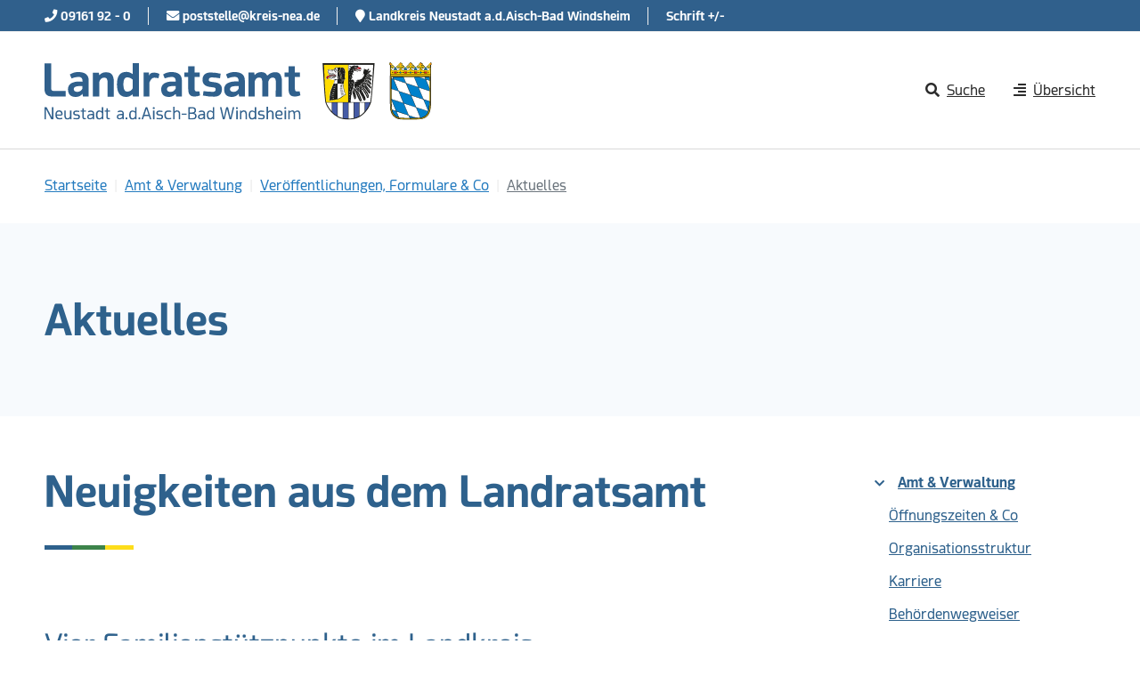

--- FILE ---
content_type: text/html; charset=utf-8
request_url: https://www.kreis-nea.de/amt-verwaltung/veroeffentlichungen-formulare-co/aktuelles/vier-familienstuetzpunkte-im-landkreis
body_size: 9243
content:
<!DOCTYPE html>
<html lang="de">
<head>

<meta charset="utf-8">
<!-- 
	Decide - Designing digital value | 91438 Bad Windsheim | decide.de

	This website is powered by TYPO3 - inspiring people to share!
	TYPO3 is a free open source Content Management Framework initially created by Kasper Skaarhoj and licensed under GNU/GPL.
	TYPO3 is copyright 1998-2026 of Kasper Skaarhoj. Extensions are copyright of their respective owners.
	Information and contribution at https://typo3.org/
-->


<link rel="icon" href="/typo3conf/ext/bootstrap_kreisnea/Resources/Public/Icons/favicon.ico" type="image/vnd.microsoft.icon">
<title>Vier Familienstützpunkte im Landkreis | Landkreis Neustadt a.d.Aisch-Bad Windsheim</title>
<meta http-equiv="x-ua-compatible" content="IE=edge">
<meta name="generator" content="TYPO3 CMS">
<meta name="description" content="Kürzlich erfolgte offizielle Eröffnung in Diespeck">
<meta name="viewport" content="width=device-width, initial-scale=1, minimum-scale=1">
<meta name="robots" content="index,follow">
<meta property="og:title" content="Vier Familienstützpunkte im Landkreis">
<meta property="og:type" content="article">
<meta property="og:url" content="https://www.kreis-nea.de/amt-verwaltung/veroeffentlichungen-formulare-co/aktuelles/vier-familienstuetzpunkte-im-landkreis">
<meta property="og:image" content="https://www.kreis-nea.de/fileadmin/_processed_/0/7/csm_21_aktuelles_familienstuetzpunkt_diespeck_4675aaf79a.jpg">
<meta property="og:image:width" content="1200">
<meta property="og:image:height" content="800">
<meta property="og:description" content="Kürzlich erfolgte offizielle Eröffnung in Diespeck">
<meta property="og:site_name" content="Landkreis Neustadt a.d.Aisch-Bad Windsheim">
<meta name="twitter:card" content="summary">
<meta name="apple-mobile-web-app-capable" content="no">
<meta name="google" content="notranslate">

<link rel="stylesheet" href="/typo3temp/assets/compressed/merged-95622f0a7a2398e09c5d76c8b327f410-5b7103d5c5109babbbae664e471d1768.css?1725602919" media="all">
<link rel="stylesheet" href="/typo3temp/assets/compressed/merged-bd895201eb6526488dbdc26b0f1b63c1-d990437a4a3f6d76056a935671d88f3c.css?1766467204" media="all">
<link href="/typo3conf/ext/news/Resources/Public/Css/news-basic.css?1764025838" rel="stylesheet" >


<script src="/typo3temp/assets/compressed/merged-856a6d74ba2b4dd5b691323d3adf55c4-5d28ea93eb5be9ed8d8b18c4ed6c31ed.js?1725602919"></script>

<script>
/*<![CDATA[*/
/*TS_inlineJS*/



/*]]>*/
</script>

<link rel="prev" href="/amt-verwaltung/veroeffentlichungen-formulare-co/aktuelles/kolumne-aus-amt-kreis">            <link rel="stylesheet" class="cmplazyload" data-cmp-vendor="c42550" data-cmp-href="https://api.service-digitale-verwaltung.de/embed/themes/tf-blue.css">
            <script class="cmplazyload" data-cmp-vendor="c42550" data-cmp-src="https://api.service-digitale-verwaltung.de/embed/polyfill/polyfill.js"></script>
<link rel="canonical" href="https://www.kreis-nea.de/amt-verwaltung/veroeffentlichungen-formulare-co/aktuelles/vier-familienstuetzpunkte-im-landkreis"/>
</head>
<body id="p410" class="page-410 pagelevel-3 language-0 backendlayout-2_columns layout-default">
<script>if(!"gdprAppliesGlobally" in window){window.gdprAppliesGlobally=true}if(!("cmp_id" in window)||window.cmp_id<1){window.cmp_id=0}if(!("cmp_cdid" in window)){window.cmp_cdid="99e402a49ee6"}if(!("cmp_params" in window)){window.cmp_params=""}if(!("cmp_host" in window)){window.cmp_host="a.delivery.consentmanager.net"}if(!("cmp_cdn" in window)){window.cmp_cdn="cdn.consentmanager.net"}if(!("cmp_proto" in window)){window.cmp_proto="https:"}if(!("cmp_codesrc" in window)){window.cmp_codesrc="1"}window.cmp_getsupportedLangs=function(){var b=["DE","EN","FR","IT","NO","DA","FI","ES","PT","RO","BG","ET","EL","GA","HR","LV","LT","MT","NL","PL","SV","SK","SL","CS","HU","RU","SR","ZH","TR","UK","AR","BS"];if("cmp_customlanguages" in window){for(var a=0;a<window.cmp_customlanguages.length;a++){b.push(window.cmp_customlanguages[a].l.toUpperCase())}}return b};window.cmp_getRTLLangs=function(){var a=["AR"];if("cmp_customlanguages" in window){for(var b=0;b<window.cmp_customlanguages.length;b++){if("r" in window.cmp_customlanguages[b]&&window.cmp_customlanguages[b].r){a.push(window.cmp_customlanguages[b].l)}}}return a};window.cmp_getlang=function(j){if(typeof(j)!="boolean"){j=true}if(j&&typeof(cmp_getlang.usedlang)=="string"&&cmp_getlang.usedlang!==""){return cmp_getlang.usedlang}var g=window.cmp_getsupportedLangs();var c=[];var f=location.hash;var e=location.search;var a="languages" in navigator?navigator.languages:[];if(f.indexOf("cmplang=")!=-1){c.push(f.substr(f.indexOf("cmplang=")+8,2).toUpperCase())}else{if(e.indexOf("cmplang=")!=-1){c.push(e.substr(e.indexOf("cmplang=")+8,2).toUpperCase())}else{if("cmp_setlang" in window&&window.cmp_setlang!=""){c.push(window.cmp_setlang.toUpperCase())}else{if(a.length>0){for(var d=0;d<a.length;d++){c.push(a[d])}}}}}if("language" in navigator){c.push(navigator.language)}if("userLanguage" in navigator){c.push(navigator.userLanguage)}var h="";for(var d=0;d<c.length;d++){var b=c[d].toUpperCase();if(g.indexOf(b)!=-1){h=b;break}if(b.indexOf("-")!=-1){b=b.substr(0,2)}if(g.indexOf(b)!=-1){h=b;break}}if(h==""&&typeof(cmp_getlang.defaultlang)=="string"&&cmp_getlang.defaultlang!==""){return cmp_getlang.defaultlang}else{if(h==""){h="EN"}}h=h.toUpperCase();return h};(function(){var u=document;var v=u.getElementsByTagName;var h=window;var o="";var b="_en";if("cmp_getlang" in h){o=h.cmp_getlang().toLowerCase();if("cmp_customlanguages" in h){for(var q=0;q<h.cmp_customlanguages.length;q++){if(h.cmp_customlanguages[q].l.toUpperCase()==o.toUpperCase()){o="en";break}}}b="_"+o}function x(i,e){var w="";i+="=";var s=i.length;var d=location;if(d.hash.indexOf(i)!=-1){w=d.hash.substr(d.hash.indexOf(i)+s,9999)}else{if(d.search.indexOf(i)!=-1){w=d.search.substr(d.search.indexOf(i)+s,9999)}else{return e}}if(w.indexOf("&")!=-1){w=w.substr(0,w.indexOf("&"))}return w}var k=("cmp_proto" in h)?h.cmp_proto:"https:";if(k!="http:"&&k!="https:"){k="https:"}var g=("cmp_ref" in h)?h.cmp_ref:location.href;var j=u.createElement("script");j.setAttribute("data-cmp-ab","1");var c=x("cmpdesign","cmp_design" in h?h.cmp_design:"");var f=x("cmpregulationkey","cmp_regulationkey" in h?h.cmp_regulationkey:"");var r=x("cmpgppkey","cmp_gppkey" in h?h.cmp_gppkey:"");var n=x("cmpatt","cmp_att" in h?h.cmp_att:"");j.src=k+"//"+h.cmp_host+"/delivery/cmp.php?"+("cmp_id" in h&&h.cmp_id>0?"id="+h.cmp_id:"")+("cmp_cdid" in h?"&cdid="+h.cmp_cdid:"")+"&h="+encodeURIComponent(g)+(c!=""?"&cmpdesign="+encodeURIComponent(c):"")+(f!=""?"&cmpregulationkey="+encodeURIComponent(f):"")+(r!=""?"&cmpgppkey="+encodeURIComponent(r):"")+(n!=""?"&cmpatt="+encodeURIComponent(n):"")+("cmp_params" in h?"&"+h.cmp_params:"")+(u.cookie.length>0?"&__cmpfcc=1":"")+"&l="+o.toLowerCase()+"&o="+(new Date()).getTime();j.type="text/javascript";j.async=true;if(u.currentScript&&u.currentScript.parentElement){u.currentScript.parentElement.appendChild(j)}else{if(u.body){u.body.appendChild(j)}else{var t=v("body");if(t.length==0){t=v("div")}if(t.length==0){t=v("span")}if(t.length==0){t=v("ins")}if(t.length==0){t=v("script")}if(t.length==0){t=v("head")}if(t.length>0){t[0].appendChild(j)}}}var m="js";var p=x("cmpdebugunminimized","cmpdebugunminimized" in h?h.cmpdebugunminimized:0)>0?"":".min";var a=x("cmpdebugcoverage","cmp_debugcoverage" in h?h.cmp_debugcoverage:"");if(a=="1"){m="instrumented";p=""}var j=u.createElement("script");j.src=k+"//"+h.cmp_cdn+"/delivery/"+m+"/cmp"+b+p+".js";j.type="text/javascript";j.setAttribute("data-cmp-ab","1");j.async=true;if(u.currentScript&&u.currentScript.parentElement){u.currentScript.parentElement.appendChild(j)}else{if(u.body){u.body.appendChild(j)}else{var t=v("body");if(t.length==0){t=v("div")}if(t.length==0){t=v("span")}if(t.length==0){t=v("ins")}if(t.length==0){t=v("script")}if(t.length==0){t=v("head")}if(t.length>0){t[0].appendChild(j)}}}})();window.cmp_addFrame=function(b){if(!window.frames[b]){if(document.body){var a=document.createElement("iframe");a.style.cssText="display:none";if("cmp_cdn" in window&&"cmp_ultrablocking" in window&&window.cmp_ultrablocking>0){a.src="//"+window.cmp_cdn+"/delivery/empty.html"}a.name=b;a.setAttribute("title","Intentionally hidden, please ignore");a.setAttribute("role","none");a.setAttribute("tabindex","-1");document.body.appendChild(a)}else{window.setTimeout(window.cmp_addFrame,10,b)}}};window.cmp_rc=function(h){var b=document.cookie;var f="";var d=0;while(b!=""&&d<100){d++;while(b.substr(0,1)==" "){b=b.substr(1,b.length)}var g=b.substring(0,b.indexOf("="));if(b.indexOf(";")!=-1){var c=b.substring(b.indexOf("=")+1,b.indexOf(";"))}else{var c=b.substr(b.indexOf("=")+1,b.length)}if(h==g){f=c}var e=b.indexOf(";")+1;if(e==0){e=b.length}b=b.substring(e,b.length)}return(f)};window.cmp_stub=function(){var a=arguments;__cmp.a=__cmp.a||[];if(!a.length){return __cmp.a}else{if(a[0]==="ping"){if(a[1]===2){a[2]({gdprApplies:gdprAppliesGlobally,cmpLoaded:false,cmpStatus:"stub",displayStatus:"hidden",apiVersion:"2.2",cmpId:31},true)}else{a[2](false,true)}}else{if(a[0]==="getUSPData"){a[2]({version:1,uspString:window.cmp_rc("")},true)}else{if(a[0]==="getTCData"){__cmp.a.push([].slice.apply(a))}else{if(a[0]==="addEventListener"||a[0]==="removeEventListener"){__cmp.a.push([].slice.apply(a))}else{if(a.length==4&&a[3]===false){a[2]({},false)}else{__cmp.a.push([].slice.apply(a))}}}}}}};window.cmp_gpp_ping=function(){return{gppVersion:"1.0",cmpStatus:"stub",cmpDisplayStatus:"hidden",supportedAPIs:["tcfca","usnat","usca","usva","usco","usut","usct"],cmpId:31}};window.cmp_gppstub=function(){var a=arguments;__gpp.q=__gpp.q||[];if(!a.length){return __gpp.q}var g=a[0];var f=a.length>1?a[1]:null;var e=a.length>2?a[2]:null;if(g==="ping"){return window.cmp_gpp_ping()}else{if(g==="addEventListener"){__gpp.e=__gpp.e||[];if(!("lastId" in __gpp)){__gpp.lastId=0}__gpp.lastId++;var c=__gpp.lastId;__gpp.e.push({id:c,callback:f});return{eventName:"listenerRegistered",listenerId:c,data:true,pingData:window.cmp_gpp_ping()}}else{if(g==="removeEventListener"){var h=false;__gpp.e=__gpp.e||[];for(var d=0;d<__gpp.e.length;d++){if(__gpp.e[d].id==e){__gpp.e[d].splice(d,1);h=true;break}}return{eventName:"listenerRemoved",listenerId:e,data:h,pingData:window.cmp_gpp_ping()}}else{if(g==="getGPPData"){return{sectionId:3,gppVersion:1,sectionList:[],applicableSections:[0],gppString:"",pingData:window.cmp_gpp_ping()}}else{if(g==="hasSection"||g==="getSection"||g==="getField"){return null}else{__gpp.q.push([].slice.apply(a))}}}}}};window.cmp_msghandler=function(d){var a=typeof d.data==="string";try{var c=a?JSON.parse(d.data):d.data}catch(f){var c=null}if(typeof(c)==="object"&&c!==null&&"__cmpCall" in c){var b=c.__cmpCall;window.__cmp(b.command,b.parameter,function(h,g){var e={__cmpReturn:{returnValue:h,success:g,callId:b.callId}};d.source.postMessage(a?JSON.stringify(e):e,"*")})}if(typeof(c)==="object"&&c!==null&&"__uspapiCall" in c){var b=c.__uspapiCall;window.__uspapi(b.command,b.version,function(h,g){var e={__uspapiReturn:{returnValue:h,success:g,callId:b.callId}};d.source.postMessage(a?JSON.stringify(e):e,"*")})}if(typeof(c)==="object"&&c!==null&&"__tcfapiCall" in c){var b=c.__tcfapiCall;window.__tcfapi(b.command,b.version,function(h,g){var e={__tcfapiReturn:{returnValue:h,success:g,callId:b.callId}};d.source.postMessage(a?JSON.stringify(e):e,"*")},b.parameter)}if(typeof(c)==="object"&&c!==null&&"__gppCall" in c){var b=c.__gppCall;window.__gpp(b.command,function(h,g){var e={__gppReturn:{returnValue:h,success:g,callId:b.callId}};d.source.postMessage(a?JSON.stringify(e):e,"*")},"parameter" in b?b.parameter:null,"version" in b?b.version:1)}};window.cmp_setStub=function(a){if(!(a in window)||(typeof(window[a])!=="function"&&typeof(window[a])!=="object"&&(typeof(window[a])==="undefined"||window[a]!==null))){window[a]=window.cmp_stub;window[a].msgHandler=window.cmp_msghandler;window.addEventListener("message",window.cmp_msghandler,false)}};window.cmp_setGppStub=function(a){if(!(a in window)||(typeof(window[a])!=="function"&&typeof(window[a])!=="object"&&(typeof(window[a])==="undefined"||window[a]!==null))){window[a]=window.cmp_gppstub;window[a].msgHandler=window.cmp_msghandler;window.addEventListener("message",window.cmp_msghandler,false)}};window.cmp_addFrame("__cmpLocator");if(!("cmp_disableusp" in window)||!window.cmp_disableusp){window.cmp_addFrame("__uspapiLocator")}if(!("cmp_disabletcf" in window)||!window.cmp_disabletcf){window.cmp_addFrame("__tcfapiLocator")}if(!("cmp_disablegpp" in window)||!window.cmp_disablegpp){window.cmp_addFrame("__gppLocator")}window.cmp_setStub("__cmp");if(!("cmp_disabletcf" in window)||!window.cmp_disabletcf){window.cmp_setStub("__tcfapi")}if(!("cmp_disableusp" in window)||!window.cmp_disableusp){window.cmp_setStub("__uspapi")}if(!("cmp_disablegpp" in window)||!window.cmp_disablegpp){window.cmp_setGppStub("__gpp")};</script>
<!-- Matomo -->
<script class="cmplazyload" data-cmp-vendor="s974" type="text/plain">
  var _paq = window._paq || [];
  /* tracker methods like "setCustomDimension" should be called before "trackPageView" */
  _paq.push(['trackPageView']);
  _paq.push(['enableLinkTracking']);
  (function() {
    var u="https://piwik.decide.de/";
    _paq.push(['setTrackerUrl', u+'matomo.php']);
    _paq.push(['setSiteId', '29']);
    var d=document, g=d.createElement('script'), s=d.getElementsByTagName('script')[0];
    g.type='text/javascript'; g.async=true; g.defer=true; g.src=u+'matomo.js'; s.parentNode.insertBefore(g,s);
  })();
</script>
<!-- End Matomo Code -->
<div id="top"></div><div class="body-bg body-bg-top"><!-- 


 --><div class="container"><div class="skip-links"><a id="jumpToNav" href="#mainnav" class="skip-links__item sr-only sr-only-focusable">
                Direkt zur Hauptnavigation springen
            </a><a id="jumpToMain" href="#page-content" class="skip-links__item sr-only sr-only-focusable">
                Direkt zum Inhalt springen
            </a></div></div><div class="top-bar"><div class="container"><div class="media-info"><a href="tel:+499161920" title="Telefon"><span class="fa fa-phone"></span><span class="d-none d-sm-inline-block">&nbsp;09161 92 - 0</span></a></div><div class="media-info"><a href="mailto:poststelle@kreis-nea.de" title="E-Mail schreiben"><span class="fa fa-envelope"></span><span class="d-none d-sm-inline-block">&nbsp;poststelle@kreis-nea.de</span></a></div><div class="media-info d-lg-inline-block d-none"><a href="/" title="Kreis Neustadt Aisch Bad Windsheim"><span><span class="fa fa-map-marker"></span> Landkreis Neustadt a.d.Aisch-Bad Windsheim</span></a></div><div class="media-info d-inline-block"><a title="Schrift +/-" href="/barrierefrei/veraenderung-des-schriftgrads"><span>Schrift +/-</span></a></div></div></div><header id="page-header" class="bp-page-header navbar navbar-mainnavigation navbar-default navbar-has-image navbar-top navbar-fixed-top"><div class="container"><a class="navbar-brand navbar-brand-image" title="Zur Startseite" href="/"><img class="navbar-brand-logo-normal" src="/typo3conf/ext/bootstrap_kreisnea/Resources/Public/Images/logo-lra.svg" alt="Landratsamt Neustadt a.d. Aisch, Bad Windsheim" height="5280" width="384"><img class="navbar-brand-logo-inverted" src="/typo3conf/ext/bootstrap_kreisnea/Resources/Public/Images/logo-lra.svg" alt="Landratsamt Neustadt a.d. Aisch, Bad Windsheim" height="5280" width="384"></a><nav id="mainnavigation" class="collapse navbar-collapse"><ul class="navbar-nav"><li><a id="sucheButton" class="dropdown-item" data-toggle="collapse" href="#collapseSearch" aria-expanded="false" aria-controls="collapseSearch"><span class="dropdown-icon"><i class="fas fa-search"></i></span><span class="dropdown-text">
                                Suche
                            </span></a></li><li class="dropdown"><a href="" class="dropdown-item dropdown-toggle" title="" id="dropdownMenuButton" data-toggle="dropdown" aria-haspopup="true" aria-expanded="false"><span class="dropdown-icon"><i class="fas fa-align-right"></i></span><span class="dropdown-text">
                                Übersicht
                            </span></a><div class="dropdown-menu" aria-labelledby="dropdownMenuButton"><div class="menu-container"><div class="row"><div class="col-6 left-menu"><div class="left-menu-background"></div><ul><li class="nav-item"><a href="/landkreis-politik" id="nav-item-284" class="nav-link" title="Landkreis &amp; Politik"><span class="nav-link-text">Landkreis &amp; Politik</span></a></li><li class="nav-item active"><a href="/amt-verwaltung" id="nav-item-285" class="nav-link" title="Amt &amp; Verwaltung"><span class="nav-link-text">Amt &amp; Verwaltung</span></a></li><li class="nav-item"><a href="/region-wirtschaft" id="nav-item-268" class="nav-link" title="Region &amp; Wirtschaft"><span class="nav-link-text">Region &amp; Wirtschaft</span></a></li><li class="nav-item"><a href="/lebenslagen" id="nav-item-288" class="nav-link" title="Lebenslagen"><span class="nav-link-text">Lebenslagen</span></a></li><li class="nav-item"><a href="/leistungen-fuer-gemeinden" id="nav-item-302" class="nav-link" title="Leistungen für Gemeinden"><span class="nav-link-text">Leistungen für Gemeinden</span></a></li><li class="nav-item"><a href="/infos-fuer-gefluechtete" id="nav-item-836" class="nav-link" title="Infos für Geflüchtete"><span class="nav-link-text">Infos für Geflüchtete</span></a></li></ul></div><div class="col-6 right-menu"><ul><li class="nav-item"><a href="https://frankens-mehrregion.de" id="nav-item-271" class="nav-link" title="Frankens Mehrregion"><span class="nav-link-text">Frankens Mehrregion</span></a></li><li class="nav-item"><a href="https://www.frankens-mehrregion.de/veranstaltungen" id="nav-item-951" class="nav-link" target="_blank" title="Veranstaltungskalender"><span class="nav-link-text">Veranstaltungskalender</span></a></li><li class="nav-item"><a href="/digitales-landratsamt" id="nav-item-287" class="nav-link" title="Digitales Landratsamt"><span class="nav-link-text">Digitales Landratsamt</span></a></li><li class="nav-item"><a href="/amt-verwaltung/karriere" id="nav-item-760" class="nav-link" title="Karriere"><span class="nav-link-text">Karriere</span></a></li><li class="nav-item"><a href="/behoerdenwegweiser-a-z" id="nav-item-272" class="nav-link" title="Behördenwegweiser A-Z"><span class="nav-link-text">Behördenwegweiser A-Z</span></a></li><li class="nav-item"><a href="/amt-verwaltung/veroeffentlichungen-formulare-co/aktuelles" id="nav-item-307" class="nav-link" title="Aktuelles"><span class="nav-link-text">Aktuelles</span></a></li></ul></div></div></div></div></li></ul></nav></div></header><div class="collapse" id="collapseSearch"><div class="container"><form class="form" method="get" id="form_kesearch_searchfield" name="form_kesearch_searchfield" action="/suche/"><div class="input-group mb-2"><div class="input-group-prepend"><div class="input-group-text"><i class="fas fa-search"></i></div></div><label for="ke_search_searchfield_sword" class="sr-only">Dienstleistungen, Thema oder Person eingeben</label><input type="text" class="form-control" name="tx_kesearch_pi1[sword]" id="ke_search_searchfield_sword" placeholder="Dienstleistungen, Thema oder Person eingeben"><div class="input-group-append"><input class="btn btn-primary" id="ke_search_searchfield_submit" value="suchen" type="submit"></div></div></form><div class="search-menu"><ul class="divided-menu divided-menu-right"><li><a href="/amt-verwaltung/karriere">Stellenangebote</a></li><li><a href="https://www.frankens-mehrregion.de/"><i class="fas fa-external-link-alt"></i> Mehrregion</a></li></ul></div></div></div><nav class="breadcrumb-section" aria-label="Brotkrümelnavigation"><div class="container"><p class="sr-only" id="breadcrumb">Sie sind hier:</p><ol class="breadcrumb"><li class="breadcrumb-item"><a class="breadcrumb-link" href="/" title="Kreis-Nea"><span class="breadcrumb-text">Startseite</span></a></li><li class="breadcrumb-item"><a class="breadcrumb-link" href="/amt-verwaltung" title="Amt &amp; Verwaltung"><span class="breadcrumb-text">Amt &amp; Verwaltung</span></a></li><li class="breadcrumb-item"><a class="breadcrumb-link" href="/amt-verwaltung/veroeffentlichungen-formulare-co" title="Veröffentlichungen, Formulare &amp; Co"><span class="breadcrumb-text">Veröffentlichungen, Formulare &amp; Co</span></a></li><li class="breadcrumb-item active" aria-current="page"><span class="breadcrumb-text">Aktuelles</span></li></ol></div></nav><div class="pagename frame-background-greyblue"><div class="container"><p class="h1">Aktuelles</p></div></div><div tabindex="-1" id="main-content-anchor"></div><div id="page-content" class="bp-page-content main-section"><!--TYPO3SEARCH_begin--><div class="section section-default"><div class="container"><div class="section-row"><main class="section-column maincontent-wrap" role="main"><div id="c3467" class="frame frame-default frame-type-header frame-layout-0 frame-background-none frame-no-backgroundimage frame-space-before-none frame-space-after-none"><div class="container"><div class="frame-inner"><header class="frame-header"><h1 class="element-header "><span>Neuigkeiten aus dem Landratsamt</span></h1><div class="decorationStripe"></div></header></div></div></div><div id="c1456" class="frame frame-default frame-type-news_pi1 frame-layout-0 frame-background-none frame-no-backgroundimage frame-space-before-none frame-space-after-none"><div class="container"><div class="frame-inner"><header class="frame-header"><h2 class="element-header sr-only"><span>Weiterführende Links</span></h2></header><div class="news news-single"><div class="article" itemscope="itemscope" itemtype="http://schema.org/Article"><div class="header"><h3 itemprop="headline">Vier Familienstützpunkte im Landkreis</h3></div><div class="footer"><p><!-- date --><span class="news-list-date"><time itemprop="datePublished" datetime="2023-10-24">
							24.10.2023
						</time></span><!-- categories --><span class="news-list-category">
	
		
				Familien
			
	
		
				Familienbildung - Aktuelles
			
	
		
				Landratsamt
			
	
</span></p></div><!-- teaser --><div class="teaser-text" itemprop="description"><p>Kürzlich erfolgte offizielle Eröffnung in Diespeck</p></div><!-- media files --><div class="news-img-wrap"><div class="outer"><div class="mediaelement mediaelement-image"><a href="/fileadmin/_processed_/0/7/csm_21_aktuelles_familienstuetzpunkt_diespeck_6dc4e0f318.jpg" title="" class="{$styles.content.textmedia.linkWrap.lightboxCssClass}" rel="lightbox[myImageSet]"><img itemprop="image" alt="Sieben Personen stehen vor eine Windflag mit dem Logo der Familienstützpunkte" loading="{$styles.content.image.lazyLoading}" src="/fileadmin/_processed_/0/7/csm_21_aktuelles_familienstuetzpunkt_diespeck_8f7e5c1739.jpg" width="450" height="300" /></a></div><p class="news-img-caption">
		Bei der offiziellen Eröffnung des Familienstützpunktes in Diespeck.
	</p></div></div><!-- main text --><div class="news-text-wrap" itemprop="articleBody"><p>Im Rahmen der Koordinierungsstelle Familienbildung im Landratsamt werden mittlerweile vier Familienstützpunkte über den&nbsp;Landkreis verteilt angeboten. Die niedrigschwelligen Angebote der Familienstützpunkte, wie Vorträge, Eltern-Kind-Gruppen,&nbsp;Elterntreffs, Ausflüge oder auch Erstberatungen für Erziehende in&nbsp; Familienfragen,&nbsp;sollen leicht in den Alltag integrierbar und&nbsp;gut erreichbar sein sowie das Wohlergehen&nbsp;der Eltern und der ganzen Familie im Blick&nbsp;haben. Nach der&nbsp; Eröffnung der ersten Stützpunkte im Landkreis in Illesheim und Emskirchen konnten nun zwei weitere Stützpunkte etabliert werden. In Uffenheim für&nbsp;den westlichen und in Diespeck für den&nbsp;östlichen Landkreis gibt es nun auch jeweils&nbsp;eine Anlaufstelle für Familien mit Kindern&nbsp;unabhängig von Alter, Herkunft, Religion&nbsp;und Weltanschauung, die sich informieren,&nbsp;weiterbilden, austauschen oder einfach&nbsp;reden möchten. Die Angebote orientieren&nbsp;sich individuell an den Familien und sind&nbsp;ortsübergreifend nutzbar. Ermöglicht werden die Familienstützpunkte durch Förderung und Zusammenwirken des Bayerischen Staatsministeriums für Familie, Arbeit&nbsp;und Soziales, des Landkreises, der beteiligten Kommunen und den jeweiligen&nbsp;Trägern vor Ort.</p><p><strong>Die vier Familienstützpunkte im Überblick:</strong></p><p><strong>Familienstützpunkt Illesheim</strong><br> Marie-Theres Fluhrer<br> Haupstr. 30, 91471 Illesheim<br> Tel. 0151 22464455<br> E-Mail <a href="mailto:fsp.illesheim@elkb.de" class="link-mail" title="Mail an Familienstützpunkt">fsp.illesheim@elkb.de</a>&nbsp;&nbsp;</p><p><strong>Familienstützpunkt Emskirchen</strong><br> Birgit Riedl<br> Sportplatzweg 16, 91448 Emskirchen<br> Tel. &nbsp;0160 92433292<br> E-Mail <a href="mailto:fsp.emskirchen@elkb.de" class="link-mail" title="Mail an Familienstützpunkt">fsp.emskirchen@elkb.de</a>&nbsp;</p><p><strong>Familienstützpunkt Uffenheim</strong><br> Caroline Geuder<br> Adelhofer Str. 14, 97215 Uffenheim<br> Tel. 01515 2963065<br> E-Mail <a href="mailto:fsp.uffenheim@elkb.de" class="link-mail" title="Mail an Familienstützpunkt">fsp.uffenheim@elkb.de</a></p><p><strong>Familienstützpunkt Diespeck</strong><br> Anja Redlingshöfer<br> Eymoutiersstr.2, 91456 Diespeck<br> Tel. 0151 59427310<br> E-Mail <a href="mailto:familienstuetzpunkt@kiga-diespeck.de" class="link-mail" title="Mail an Familienstützpunkt">familienstuetzpunkt@kiga-diespeck.de</a>&nbsp;</p></div><!-- Link Back --><div class="news-backlink-wrap"><a href="/amt-verwaltung/veroeffentlichungen-formulare-co/aktuelles">
						Zurück
					</a></div><!-- related things --><div class="news-related-wrap"></div></div></div></div></div></div></main><div class="section-column subcontent-wrap"><nav class="d-none d-lg-block frame frame-type-subnavigation frame-background-none frame-no-backgroundimage frame-space-before-none frame-space-after-none" role="navigation"><div class="container"><div class="frame-inner"><p class="pagenav"><a class="pagenavlink collapsed" data-toggle="collapse" href="#collapseSubnavigation" aria-controls="collapseSubnavigation"><i class="fas fa-file"></i> Seitennavigation
                    </a></p><ul id="collapseSubnavigation" class="subnav-nav collapse"><li class="subnav-item active"><a class="subnav-link" id="subnav-item-285" title="Amt &amp; Verwaltung" href="/amt-verwaltung"><span class="subnav-link-chevron"><i class="fas fa-chevron-down"></i></span>
                            Amt & Verwaltung
                        </a></li><ul class="subnav-nav"><li class="subnav-item"><a href="/amt-verwaltung/oeffnungszeiten-co" id="subnav-item-300" class="subnav-link" title="Öffnungszeiten &amp; Co"><span class="subnav-link-text">Öffnungszeiten &amp; Co</span></a></li><li class="subnav-item"><a href="/amt-verwaltung/organisationsstruktur" id="subnav-item-306" class="subnav-link" title="Organisationsstruktur"><span class="subnav-link-text">Organisationsstruktur</span></a></li><li class="subnav-item"><a href="/amt-verwaltung/karriere" id="subnav-item-407" class="subnav-link" title="Karriere"><span class="subnav-link-text">Karriere</span></a></li><li class="subnav-item"><a href="/behoerdenwegweiser-a-z" id="subnav-item-500" class="subnav-link" title="Behördenwegweiser"><span class="subnav-link-text">Behördenwegweiser</span></a></li><li class="subnav-item active"><a href="/amt-verwaltung/veroeffentlichungen-formulare-co" id="subnav-item-299" class="subnav-link" title="Veröffentlichungen, Formulare &amp; Co"><span class="subnav-link-chevron"><i class="fas fa-chevron-down"></i></span><span class="subnav-link-text">Veröffentlichungen, Formulare &amp; Co</span></a><ul class="subnav-nav"><li class="subnav-item active"><a href="/amt-verwaltung/veroeffentlichungen-formulare-co/aktuelles" id="subnav-item-410" class="subnav-link" title="Aktuelles"><span class="subnav-link-text">Aktuelles <span class="sr-only">(current)</span></span></a></li><li class="subnav-item"><a href="/amt-verwaltung/veroeffentlichungen-formulare-co/aktuelles/kolumne-aus-amt-kreis" id="subnav-item-892" class="subnav-link" title="Kolumne &quot;Aus Amt &amp; Kreis&quot;"><span class="subnav-link-text">Kolumne &quot;Aus Amt &amp; Kreis&quot;</span></a></li><li class="subnav-item"><a href="/amt-verwaltung/veroeffentlichungen-formulare-co/landkreismagazin-durchblick" id="subnav-item-403" class="subnav-link" title="Landkreismagazin durchblick"><span class="subnav-link-text">Landkreismagazin durchblick</span></a></li><li class="subnav-item"><a href="/amt-verwaltung/veroeffentlichungen-formulare-co/amtsblatt" id="subnav-item-404" class="subnav-link" title="Amtsblatt"><span class="subnav-link-text">Amtsblatt</span></a></li><li class="subnav-item"><a href="/amt-verwaltung/veroeffentlichungen-formulare-co/formulare" id="subnav-item-405" class="subnav-link" title="Formulare"><span class="subnav-link-text">Formulare</span></a></li><li class="subnav-item"><a href="/amt-verwaltung/veroeffentlichungen-formulare-co/jahresrueckblick" id="subnav-item-515" class="subnav-link" title="Jahresrückblick"><span class="subnav-link-text">Jahresrückblick</span></a></li><li class="subnav-item"><a href="/amt-verwaltung/veroeffentlichungen-formulare-co/satzungen" id="subnav-item-408" class="subnav-link" title="Satzungen"><span class="subnav-link-text">Satzungen</span></a></li><li class="subnav-item"><a href="/amt-verwaltung/veroeffentlichungen-formulare-co/veroeffentlichungen-nach-art-27a-bayvwvfgi" id="subnav-item-409" class="subnav-link" title="Veröffentlichungen nach Art. 27a BayVwVfG"><span class="subnav-link-text">Veröffentlichungen nach Art. 27a BayVwVfG</span></a></li><li class="subnav-item"><a href="/amt-verwaltung/veroeffentlichungen-formulare-co/immissionsschutzrecht-bimschg" id="subnav-item-514" class="subnav-link" title="Immissionsschutzrecht (BImSchG)"><span class="subnav-link-text">Immissionsschutzrecht (BImSchG)</span></a></li><li class="subnav-item"><a href="/amt-verwaltung/veroeffentlichungen-formulare-co/ausschreibungen" id="subnav-item-674" class="subnav-link" title="Ausschreibungen"><span class="subnav-link-text">Ausschreibungen</span></a></li></ul></li></ul></ul></div></div></nav><div class="container mb-4 d-block d-lg-none"><div class="frame-inner"><div class="card-menu card-menu-columns-2"><div class="card-menu-item"><a href="/amt-verwaltung/oeffnungszeiten-co" title="Öffnungszeiten &amp; Co"><div class="card"><div class="card-body"><a href="/amt-verwaltung/oeffnungszeiten-co" title="Öffnungszeiten &amp; Co"><p class="card-title h3 ">Öffnungszeiten &amp; Co</p></a></div></div></a></div><div class="card-menu-item"><a href="/amt-verwaltung/organisationsstruktur" title="Organisationsstruktur"><div class="card"><div class="card-body"><a href="/amt-verwaltung/organisationsstruktur" title="Organisationsstruktur"><p class="card-title h3 ">Organisationsstruktur</p></a></div></div></a></div><div class="card-menu-item"><a href="/amt-verwaltung/karriere" title="Karriere"><div class="card"><div class="card-body"><a href="/amt-verwaltung/karriere" title="Karriere"><p class="card-title h3 ">Karriere</p></a></div></div></a></div><div class="card-menu-item"><a href="/behoerdenwegweiser-a-z" title="Behördenwegweiser"><div class="card"><div class="card-body"><a href="/behoerdenwegweiser-a-z" title="Behördenwegweiser"><p class="card-title h3 ">Behördenwegweiser</p></a></div></div></a></div><div class="card-menu-item"><a href="/amt-verwaltung/veroeffentlichungen-formulare-co" title="Veröffentlichungen, Formulare &amp; Co"><div class="card"><div class="card-body"><a href="/amt-verwaltung/veroeffentlichungen-formulare-co" title="Veröffentlichungen, Formulare &amp; Co"><p class="card-title h3 ">Veröffentlichungen, Formulare &amp; Co</p></a></div></div></a></div></div></div></div><div class="right-content"></div></div></div></div></div><!--TYPO3SEARCH_end--></div><footer id="page-footer" class="bp-page-footer"><section class="section footer-section footer-section-content"><div class="container"><div class="section-row"><div class="section-column footer-section-content-column footer-section-content-column-left"></div><div class="section-column footer-section-content-column footer-section-content-column-middle"></div><div class="section-column footer-section-content-column footer-section-content-column-right"></div></div></div></section><section class="section footer-section footer-section-meta"><div class="frame frame-background-none frame-space-before-none frame-space-after-none"><div class="container"><div class="frame-inner"><div class="row"><div class="col-sm-6 col-md-3 col-xs-12"><a href="/"><img class="img-fluid" alt="Logo Landratsamt Neustadt a.d.Aisch-Bad Windsheim" src="/typo3conf/ext/bootstrap_kreisnea/Resources/Public/Images/logo-lra.svg" width="384" height="80" /></a></div><div class="col-sm-6 col-md-3 col-xs-12"><a href="https://www.frankens-mehrregion.de/" target="_blank"><img class="img-fluid" alt="Logo Frankens Mehrregion" src="/fileadmin/_processed_/3/1/csm_logo-frankens-mehrregion_c52368ca44.png" width="173" height="60" /></a></div><div class="col-md-6 col-sm-12"><div class="footer-meta"><ul id="meta_menu" class="meta-menu"><li><a href="/service/kontakt" title="Kontakt"><span>Kontakt</span></a></li><li><a href="/service/impressum" title="Impressum"><span>Impressum</span></a></li><li><a href="/service/barrierefreiheit" title="Barrierefreiheit"><span>Barrierefreiheit</span></a></li><li><a href="/datenschutz" title="Datenschutz"><span>Datenschutz</span></a></li><li><a href="/datenschutz-social-media" title="Datenschutz - Social Media"><span>Datenschutz - Social Media</span></a></li><li><a href="/barrierefrei/veraenderung-des-schriftgrads" title="Schrift +/-"><span>Schrift +/-</span></a></li></ul></div></div><div class="media-info d-lg-none d-block col-12"><a href="/" title="Kreis Neustadt Aisch Bad Windsheim"><span><span class="fa fa-map-marker"></span> Landkreis Neustadt a.d.Aisch-Bad Windsheim</span></a></div></div></div></div></div></section></footer><a class="scroll-top" title="Nach oben rollen" href="#top"><span class="scroll-top-icon"></span></a></div>
<script src="/typo3temp/assets/compressed/merged-a80bde229ad31752bd5db3543fa9e841-e96637a17cd6019da496faf7d450a5dc.js?1764034547"></script>
<script src="/typo3temp/assets/compressed/merged-cee79c0a875175c4a86f1e5b0d75392b-0506c43da931340d37fcf50fe85d5ed1.js?1725602919"></script>


</body>
</html>